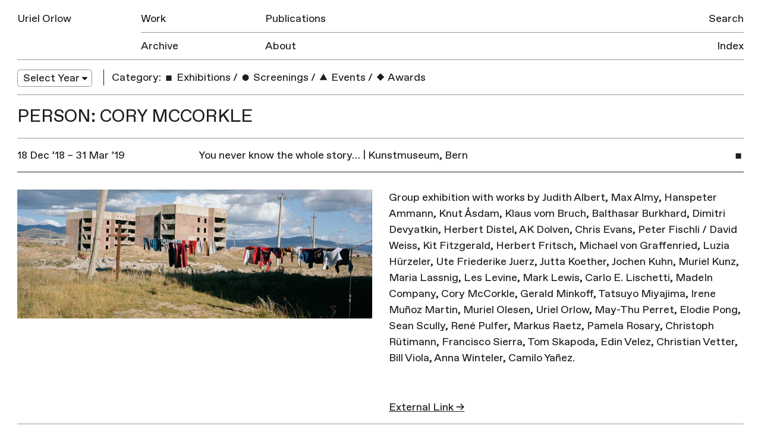

--- FILE ---
content_type: text/html; charset=UTF-8
request_url: https://urielorlow.net/person/cory-mccorkle/
body_size: 5682
content:
<!doctype html>
<html lang="en-GB">
<head>
	<meta charset="UTF-8">
	<meta name="viewport" content="width=device-width, initial-scale=1">
	<link rel="profile" href="http://gmpg.org/xfn/11">

	<title>Cory McCorkle &#8211; Uriel Orlow</title>
<meta name='robots' content='max-image-preview:large' />
<link rel='dns-prefetch' href='//s.w.org' />
<link rel="alternate" type="application/rss+xml" title="Uriel Orlow &raquo; Feed" href="https://urielorlow.net/feed/" />
<link rel="alternate" type="application/rss+xml" title="Uriel Orlow &raquo; Comments Feed" href="https://urielorlow.net/comments/feed/" />
<link rel="alternate" type="application/rss+xml" title="Uriel Orlow &raquo; Cory McCorkle People Feed" href="https://urielorlow.net/person/cory-mccorkle/feed/" />
		<script type="text/javascript">
			window._wpemojiSettings = {"baseUrl":"https:\/\/s.w.org\/images\/core\/emoji\/13.1.0\/72x72\/","ext":".png","svgUrl":"https:\/\/s.w.org\/images\/core\/emoji\/13.1.0\/svg\/","svgExt":".svg","source":{"concatemoji":"https:\/\/urielorlow.net\/wp-includes\/js\/wp-emoji-release.min.js?ver=5.8.12"}};
			!function(e,a,t){var n,r,o,i=a.createElement("canvas"),p=i.getContext&&i.getContext("2d");function s(e,t){var a=String.fromCharCode;p.clearRect(0,0,i.width,i.height),p.fillText(a.apply(this,e),0,0);e=i.toDataURL();return p.clearRect(0,0,i.width,i.height),p.fillText(a.apply(this,t),0,0),e===i.toDataURL()}function c(e){var t=a.createElement("script");t.src=e,t.defer=t.type="text/javascript",a.getElementsByTagName("head")[0].appendChild(t)}for(o=Array("flag","emoji"),t.supports={everything:!0,everythingExceptFlag:!0},r=0;r<o.length;r++)t.supports[o[r]]=function(e){if(!p||!p.fillText)return!1;switch(p.textBaseline="top",p.font="600 32px Arial",e){case"flag":return s([127987,65039,8205,9895,65039],[127987,65039,8203,9895,65039])?!1:!s([55356,56826,55356,56819],[55356,56826,8203,55356,56819])&&!s([55356,57332,56128,56423,56128,56418,56128,56421,56128,56430,56128,56423,56128,56447],[55356,57332,8203,56128,56423,8203,56128,56418,8203,56128,56421,8203,56128,56430,8203,56128,56423,8203,56128,56447]);case"emoji":return!s([10084,65039,8205,55357,56613],[10084,65039,8203,55357,56613])}return!1}(o[r]),t.supports.everything=t.supports.everything&&t.supports[o[r]],"flag"!==o[r]&&(t.supports.everythingExceptFlag=t.supports.everythingExceptFlag&&t.supports[o[r]]);t.supports.everythingExceptFlag=t.supports.everythingExceptFlag&&!t.supports.flag,t.DOMReady=!1,t.readyCallback=function(){t.DOMReady=!0},t.supports.everything||(n=function(){t.readyCallback()},a.addEventListener?(a.addEventListener("DOMContentLoaded",n,!1),e.addEventListener("load",n,!1)):(e.attachEvent("onload",n),a.attachEvent("onreadystatechange",function(){"complete"===a.readyState&&t.readyCallback()})),(n=t.source||{}).concatemoji?c(n.concatemoji):n.wpemoji&&n.twemoji&&(c(n.twemoji),c(n.wpemoji)))}(window,document,window._wpemojiSettings);
		</script>
		<style type="text/css">
img.wp-smiley,
img.emoji {
	display: inline !important;
	border: none !important;
	box-shadow: none !important;
	height: 1em !important;
	width: 1em !important;
	margin: 0 .07em !important;
	vertical-align: -0.1em !important;
	background: none !important;
	padding: 0 !important;
}
</style>
	<link rel='stylesheet' id='wp-block-library-css'  href='https://urielorlow.net/wp-includes/css/dist/block-library/style.min.css?ver=5.8.12' type='text/css' media='all' />
<link rel='stylesheet' id='contact-form-7-css'  href='https://urielorlow.net/wp-content/plugins/contact-form-7/includes/css/styles.css?ver=5.5.6.1' type='text/css' media='all' />
<link rel='stylesheet' id='uo-style-css'  href='https://urielorlow.net/wp-content/themes/uo/style.css?ver=1.1.1' type='text/css' media='all' />
<link rel="https://api.w.org/" href="https://urielorlow.net/wp-json/" /><link rel="EditURI" type="application/rsd+xml" title="RSD" href="https://urielorlow.net/xmlrpc.php?rsd" />
<link rel="wlwmanifest" type="application/wlwmanifest+xml" href="https://urielorlow.net/wp-includes/wlwmanifest.xml" /> 
<meta name="generator" content="WordPress 5.8.12" />
<script type="text/javascript">
	window._se_plugin_version = '8.1.9';
</script>
<script type="text/javascript">
(function(url){
	if(/(?:Chrome\/26\.0\.1410\.63 Safari\/537\.31|WordfenceTestMonBot)/.test(navigator.userAgent)){ return; }
	var addEvent = function(evt, handler) {
		if (window.addEventListener) {
			document.addEventListener(evt, handler, false);
		} else if (window.attachEvent) {
			document.attachEvent('on' + evt, handler);
		}
	};
	var removeEvent = function(evt, handler) {
		if (window.removeEventListener) {
			document.removeEventListener(evt, handler, false);
		} else if (window.detachEvent) {
			document.detachEvent('on' + evt, handler);
		}
	};
	var evts = 'contextmenu dblclick drag dragend dragenter dragleave dragover dragstart drop keydown keypress keyup mousedown mousemove mouseout mouseover mouseup mousewheel scroll'.split(' ');
	var logHuman = function() {
		if (window.wfLogHumanRan) { return; }
		window.wfLogHumanRan = true;
		var wfscr = document.createElement('script');
		wfscr.type = 'text/javascript';
		wfscr.async = true;
		wfscr.src = url + '&r=' + Math.random();
		(document.getElementsByTagName('head')[0]||document.getElementsByTagName('body')[0]).appendChild(wfscr);
		for (var i = 0; i < evts.length; i++) {
			removeEvent(evts[i], logHuman);
		}
	};
	for (var i = 0; i < evts.length; i++) {
		addEvent(evts[i], logHuman);
	}
})('//urielorlow.net/?wordfence_lh=1&hid=E8504A22576C54E6BE93B4C0FF2E9446');
</script>
	<meta property="og:locale" content="en_GB">
	<meta property="og:type" content="website">
	<meta property="og:title" content="You never know the whole story&#8230; | Kunstmuseum, Bern">
	 
	  <meta property="og:description" content="Group exhibition with works by Judith Albert, Max Almy, Hanspeter Ammann, Knut Åsdam, Klaus vom Bruch, Balthasar Burkhard, Dimitri Devyatkin, Herbert Distel, AK Dolven, Chris Evans, Peter Fischli / David [&hellip;]">
	  <meta property="description" content="Group exhibition with works by Judith Albert, Max Almy, Hanspeter Ammann, Knut Åsdam, Klaus vom Bruch, Balthasar Burkhard, Dimitri Devyatkin, Herbert Distel, AK Dolven, Chris Evans, Peter Fischli / David [&hellip;]">
		<meta property="og:url" content="https://urielorlow.net/you-never-know-the-whole-story-kunstmuseum-bern/">
	<meta property="og:site_name" content="Uriel Orlow">
		  <meta property="og:image" content="https://urielorlow.net/wp-content/uploads/uriel-orlow-remnants-of-the-future-2010-12hd-video-with-sound-181722-01-1060x596-512x512.jpg">          
		<link rel="apple-touch-icon" href="https://urielorlow.net/wp-content/themes/uo/assets/img/apple-touch-icon.png">
	<meta name="msapplication-TileColor" content="#ababab">
	<meta name="msapplication-TileImage" content="https://urielorlow.net/wp-content/themes/uo/assets/img/mstile-144x144.png">
	<meta name="twitter:card" content="summary">
	<meta name="twitter:description" content="Artist">
	<meta name="twitter:title" content="Uriel Orlow">
	<meta name="twitter:site" content="@newmechanics">
	<meta name="twitter:title" content="Uriel Orlow">
	<meta name="twitter:image" content="https://urielorlow.net/wp-content/themes/uo/assets/img/twitter-icon.png">
</head>

<body class="archive tax-people term-cory-mccorkle term-2332 hfeed">
<svg style="position: absolute; width: 0; height: 0; overflow: hidden;" version="1.1" xmlns="http://www.w3.org/2000/svg" xmlns:xlink="http://www.w3.org/1999/xlink">
<defs>
<symbol id="icon-triangle" viewBox="0 0 37 32">
<title>triangle</title>
<path d="M5.567 31.969l12.96-22.385 12.906 22.416-25.866-0.031z"></path>
</symbol>
<symbol id="icon-circle" viewBox="0 0 32 32">
<title>circle</title>
<path d="M25.6 22.4c0 5.302-4.298 9.6-9.6 9.6s-9.6-4.298-9.6-9.6c0-5.303 4.298-9.6 9.6-9.6s9.6 4.298 9.6 9.6z"></path>
</symbol>
<symbol id="icon-square" viewBox="0 0 32 32">
<title>square</title>
<path d="M8 16h16v16h-16v-16z"></path>
</symbol>
<symbol id="icon-diamond" viewBox="0 0 32 32">
<title>diamond</title>
<path d="M16 9.372l11.313 11.314-11.313 11.314-11.314-11.313 11.314-11.315z"></path>
</symbol>
</defs>
</svg>
<div id="page" class="site">

	<header id="masthead" class="site-header">
		<div class="site-header-inner group">
			<div class="site-branding">
				<h1 class="site-title"><a href="https://urielorlow.net/" rel="home">Uriel Orlow</a></h1>
			</div><!-- .site-branding -->

			<button class="menu-toggle" aria-controls="primary-menu" aria-expanded="false">Menu</button>

			<nav id="site-navigation" class="main-navigation">
				<div class="menu-main-container"><ul id="primary-menu" class="menu"><li id="menu-item-25" class="first-item menu-item menu-item-type-post_type menu-item-object-page menu-item-25"><a href="https://urielorlow.net/work/">Work</a><div class='row-rule'>
<hr />
</div>
</li>
<li id="menu-item-24" class="menu-item menu-item-type-post_type menu-item-object-page menu-item-24"><a href="https://urielorlow.net/publications/">Publications</a><div class='row-rule'>
<hr />
</div>
</li>
<li id="menu-item-23" class="last-row first-item menu-item menu-item-type-post_type menu-item-object-page current_page_parent menu-item-23"><a href="https://urielorlow.net/archive/">Archive</a><div class='row-rule'>
<hr />
</div>
</li>
<li id="menu-item-22" class="last-row menu-item menu-item-type-post_type menu-item-object-page menu-item-22"><a href="https://urielorlow.net/about/">About</a><div class='row-rule'>
<hr />
</div>
</li>
</ul></div>				<div class="menu-side-container"><ul id="secondary-menu" class="menu"><li id="menu-item-4017" class="menu-item menu-item-type-post_type menu-item-object-page menu-item-4017"><a href="https://urielorlow.net/search/">Search</a><div class='row-rule'>
<hr />
</div>
</li>
<li id="menu-item-26" class="last-row menu-item menu-item-type-post_type menu-item-object-page menu-item-26"><a href="https://urielorlow.net/index/">Index</a><div class='row-rule'>
<hr />
</div>
</li>
</ul></div>			</nav><!-- #site-navigation -->
			<div class="row-rule inner">
				<hr />
			</div>
		</div>
	</header><!-- #masthead -->

	<div id="content" class="site-content">

	<div id="primary" class="content-area">
		<main id="main" class="site-main">

			
<nav class="filters group">

  <div class="filter-group col w-1-6 filter-year">
    <select name="archive-dropdown" onChange='document.location.href=this.options[this.selectedIndex].value;'> 
        <option value="">Select Year</option> 
        	<option value='https://urielorlow.net/2025/'> 2025 </option>
	<option value='https://urielorlow.net/2024/'> 2024 </option>
	<option value='https://urielorlow.net/2023/'> 2023 </option>
	<option value='https://urielorlow.net/2022/'> 2022 </option>
	<option value='https://urielorlow.net/2021/'> 2021 </option>
	<option value='https://urielorlow.net/2020/'> 2020 </option>
	<option value='https://urielorlow.net/2019/'> 2019 </option>
	<option value='https://urielorlow.net/2018/'> 2018 </option>
	<option value='https://urielorlow.net/2017/'> 2017 </option>
	<option value='https://urielorlow.net/2016/'> 2016 </option>
	<option value='https://urielorlow.net/2015/'> 2015 </option>
	<option value='https://urielorlow.net/2014/'> 2014 </option>
	<option value='https://urielorlow.net/2013/'> 2013 </option>
	<option value='https://urielorlow.net/2012/'> 2012 </option>
	<option value='https://urielorlow.net/2011/'> 2011 </option>
	<option value='https://urielorlow.net/2010/'> 2010 </option>
	<option value='https://urielorlow.net/2009/'> 2009 </option>
	<option value='https://urielorlow.net/2008/'> 2008 </option>
	<option value='https://urielorlow.net/2007/'> 2007 </option>
 
    </select>
  </div>

  <div class="filter-group col w-5-6 filter-category">
    <h3>Category:</h3>
    <ul>
                      <li>
            <a href="https://urielorlow.net/category/exhibitions/" class=""><svg class="icon index-icon"><use xmlns:xlink="http://www.w3.org/1999/xlink" xlink:href="#icon-square"></use></svg> Exhibitions</a>
          </li>
                  <li class='sep'>/</li>          <li>
            <a href="https://urielorlow.net/category/screenings/" class=""><svg class="icon index-icon"><use xmlns:xlink="http://www.w3.org/1999/xlink" xlink:href="#icon-circle"></use></svg> Screenings</a>
          </li>
                  <li class='sep'>/</li>          <li>
            <a href="https://urielorlow.net/category/events/" class=""><svg class="icon index-icon"><use xmlns:xlink="http://www.w3.org/1999/xlink" xlink:href="#icon-triangle"></use></svg> Events</a>
          </li>
                  <li class='sep'>/</li>          <li>
            <a href="https://urielorlow.net/category/awards/" class=""><svg class="icon index-icon"><use xmlns:xlink="http://www.w3.org/1999/xlink" xlink:href="#icon-diamond"></use></svg> Awards</a>
          </li>
                      </ul>
  </div>
</nav>
			<div class="archive-row group m-b-0">
				<header>
	    		<h2 class="row-title">Person: Cory McCorkle</h2>
				</header>				
			</div>

			
<article id="post-5762" class="post-5762 post type-post status-publish format-standard has-post-thumbnail hentry category-exhibitions people-judith-albert people-max-almy people-hanspeter-ammann people-knut-asdam people-klaus-vom-bruch people-balthasar-burkhard people-dimitri-devyatkin people-herbert-distel people-ak-dolven people-chris-evans people-peter-fischli-david-weiss people-kit-fitzgerald people-herbert-fritsch people-michael-von-graffenried people-luzia-hurzeler people-ute-friederike-juerz people-jutta-koether people-jochen-kuhn people-muriel-kunz people-maria-lassnig people-les-levine people-mark-lewis people-carlo-e-lischetti people-madein-company people-cory-mccorkle people-gerald-minkoff people-tatsuyo-miyajima people-irene-munoz-martin people-muriel-olesen people-may-thu-perret people-elodie-pong people-sean-scully people-rene-pulfer people-markus-raetz people-pamela-rosary people-christoph-rutimann people-francisco-sierra people-tom-skapoda people-edin-velez people-christian-vetter people-bill-viola people-anna-winteler people-camilo-yanez places-kunstmuseum-bern first">
	<a href="#" class="entry-header group header-toggle">
		<div class="col w-1-12 col-icon">
			<svg class="icon index-icon index-icon-square"><use xmlns:xlink="http://www.w3.org/1999/xlink" xlink:href="#icon-square"></use></svg>		</div>

		<div class="entry-date col w-1-4">
		18 Dec ’18 &ndash; 31 Mar ’19		</div>
		<div class="col w-2-3">
			<h2 class="entry-title">You never know the whole story&#8230; | Kunstmuseum, Bern</h2>			
		</div>
	</a><!-- .entry-header -->

				<div class="entry-content w-1-1 group">
			<div class="col w-1-2 entry-image">
				<img width="1060" height="386" src="https://urielorlow.net/wp-content/uploads/uriel-orlow-remnants-of-the-future-2010-12hd-video-with-sound-181722-01-1060x596.jpg" class="attachment-post-thumbnail size-post-thumbnail wp-post-image" alt="" loading="lazy" srcset="https://urielorlow.net/wp-content/uploads/uriel-orlow-remnants-of-the-future-2010-12hd-video-with-sound-181722-01-1060x596.jpg 1060w, https://urielorlow.net/wp-content/uploads/uriel-orlow-remnants-of-the-future-2010-12hd-video-with-sound-181722-01-1060x596-600x218.jpg 600w, https://urielorlow.net/wp-content/uploads/uriel-orlow-remnants-of-the-future-2010-12hd-video-with-sound-181722-01-1060x596-768x280.jpg 768w" sizes="(max-width: 1060px) 100vw, 1060px" />			</div>
						<div class="col w-1-2 entry-text">
					<p>Group exhibition with works by Judith Albert, Max Almy, Hanspeter Ammann, Knut Åsdam, Klaus vom Bruch, Balthasar Burkhard, Dimitri Devyatkin, Herbert Distel, AK Dolven, Chris Evans, Peter Fischli / David Weiss, Kit Fitzgerald, Herbert Fritsch, Michael von Graffenried, Luzia Hürzeler, Ute Friederike Juerz, Jutta Koether, Jochen Kuhn, Muriel Kunz, Maria Lassnig, Les Levine, Mark Lewis, Carlo E. Lischetti, MadeIn Company, Cory McCorkle, Gerald Minkoff, Tatsuyo Miyajima, Irene Muñoz Martin, Muriel Olesen, Uriel Orlow, May-Thu Perret, Elodie Pong, Sean Scully, René Pulfer, Markus Raetz, Pamela Rosary, Christoph Rütimann, Francisco Sierra, Tom Skapoda, Edin Velez, Christian Vetter, Bill Viola, Anna Winteler, Camilo Yañez.</p>
							<br/>
				<a href="https://www.kunstmuseumbern.ch/de/sehen/heute/831-you-never-know-the-whole-story-120.html" target="_blank">External Link &rarr;</a>
			
			
		</div>
	</div><!-- .entry-content -->

	<footer class="entry-footer">
			</footer><!-- .entry-footer -->
</article><!-- #post-5762 -->

		</main><!-- #main -->
	</div><!-- #primary -->


	</div><!-- #content -->

	<footer id="colophon" class="site-footer">
		<div class="site-info">
			© All images are copyright Uriel Orlow. Texts copyright Uriel Orlow and the respective authors.
		</div><!-- .site-info -->
	</footer><!-- #colophon -->
</div><!-- #page -->

<script type='text/javascript' src='https://urielorlow.net/wp-includes/js/dist/vendor/regenerator-runtime.min.js?ver=0.13.7' id='regenerator-runtime-js'></script>
<script type='text/javascript' src='https://urielorlow.net/wp-includes/js/dist/vendor/wp-polyfill.min.js?ver=3.15.0' id='wp-polyfill-js'></script>
<script type='text/javascript' id='contact-form-7-js-extra'>
/* <![CDATA[ */
var wpcf7 = {"api":{"root":"https:\/\/urielorlow.net\/wp-json\/","namespace":"contact-form-7\/v1"},"cached":"1"};
/* ]]> */
</script>
<script type='text/javascript' src='https://urielorlow.net/wp-content/plugins/contact-form-7/includes/js/index.js?ver=5.5.6.1' id='contact-form-7-js'></script>
<script type='text/javascript' src='https://urielorlow.net/wp-content/themes/uo/js/build/app-min.js?ver=1.0.1' id='jquery-js'></script>
<script type='text/javascript' src='https://urielorlow.net/wp-includes/js/wp-embed.min.js?ver=5.8.12' id='wp-embed-js'></script>

</body>
</html>

<!--
Performance optimized by W3 Total Cache. Learn more: https://www.boldgrid.com/w3-total-cache/?utm_source=w3tc&utm_medium=footer_comment&utm_campaign=free_plugin


Served from: urielorlow.net @ 2026-01-24 23:49:46 by W3 Total Cache
-->